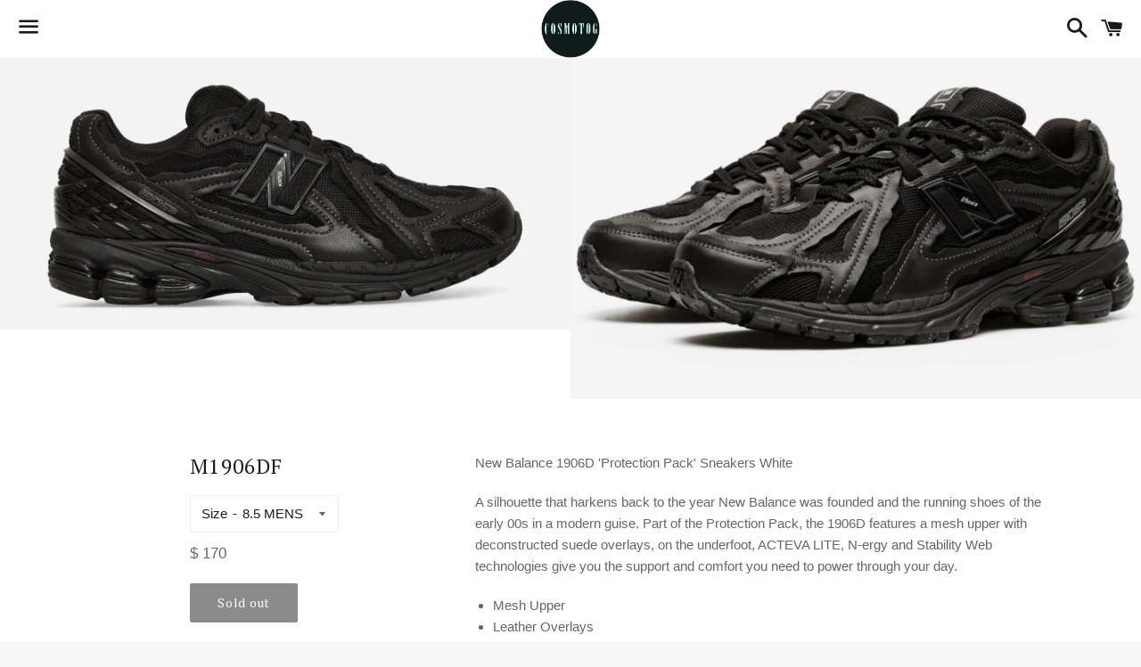

--- FILE ---
content_type: text/html; charset=utf-8
request_url: https://www.cosmotog.com/products/copy-of-m1906df
body_size: 16416
content:
<!doctype html>
<!--[if IE 9]> <html class="ie9 no-js" lang="en"> <![endif]-->
<!--[if (gt IE 9)|!(IE)]><!--> <html class="no-js" lang="en"> <!--<![endif]-->
<head>
  
  <meta name="google-site-verification" content="Vctxm6u2uF85_VmKk1s7zKQYpVRDgk5V4XM40sxg9ow" />

  <!-- Basic page needs ================================================== -->
  <meta charset="utf-8">
  <meta http-equiv="X-UA-Compatible" content="IE=edge">
  <meta name="viewport" content="width=device-width,initial-scale=1">

  <meta name="theme-color" content="#ffffff">

  
    <link rel="shortcut icon" href="//www.cosmotog.com/cdn/shop/t/9/assets/favicon.png?79" type="image/png" />
  

  <link rel="canonical" href="https://www.cosmotog.com/products/copy-of-m1906df">
  <!-- Title and description ================================================== -->
  <title>
  M1906DF &ndash; COSMOTOG
  </title>

  
    <meta name="description" content="New Balance 1906D &#39;Protection Pack&#39; Sneakers White A silhouette that harkens back to the year New Balance was founded and the running shoes of the early 00s in a modern guise. Part of the Protection Pack, the 1906D features a mesh upper with deconstructed suede overlays, on the underfoot, ACTEVA LITE, N-ergy and Stabil">
  

  <!-- Social Meta Tags ===================================== -->
  <!-- /snippets/social-meta-tags.liquid -->


  <meta property="og:type" content="product">
  <meta property="og:title" content="M1906DF">
  <meta property="og:url" content="https://www.cosmotog.com/products/copy-of-m1906df">
  
    <meta property="og:image" content="http://www.cosmotog.com/cdn/shop/files/Screenshot2023-07-27at3.17.00PM_grande.png?v=1690496458">
    <meta property="og:image:secure_url" content="https://www.cosmotog.com/cdn/shop/files/Screenshot2023-07-27at3.17.00PM_grande.png?v=1690496458">
  
    <meta property="og:image" content="http://www.cosmotog.com/cdn/shop/files/Screenshot2023-07-27at3.18.52PM_grande.png?v=1690496502">
    <meta property="og:image:secure_url" content="https://www.cosmotog.com/cdn/shop/files/Screenshot2023-07-27at3.18.52PM_grande.png?v=1690496502">
  
    <meta property="og:image" content="http://www.cosmotog.com/cdn/shop/files/Screenshot2023-07-27at3.18.58PM_grande.png?v=1690496501">
    <meta property="og:image:secure_url" content="https://www.cosmotog.com/cdn/shop/files/Screenshot2023-07-27at3.18.58PM_grande.png?v=1690496501">
  
  <meta property="og:description" content="New Balance 1906D &#39;Protection Pack&#39; Sneakers White
A silhouette that harkens back to the year New Balance was founded and the running shoes of the early 00s in a modern guise. Part of the Protection Pack, the 1906D features a mesh upper with deconstructed suede overlays, on the underfoot, ACTEVA LITE, N-ergy and Stability Web technologies give you the support and comfort you need to power through your day.

Mesh Upper
Leather Overlays
Deconstructed Design
ABZORB SBS and N-ERGY Midsole Cushioning
Rubber Outsole
Style Code: M1906DF

">
  <meta property="og:price:amount" content="170.00">
  <meta property="og:price:currency" content="USD">

<meta property="og:site_name" content="COSMOTOG">





  <meta name="twitter:card" content="summary">



  <meta name="twitter:title" content="M1906DF">
  <meta name="twitter:description" content="New Balance 1906D &#39;Protection Pack&#39; Sneakers White
A silhouette that harkens back to the year New Balance was founded and the running shoes of the early 00s in a modern guise. Part of the Protectio...">
  <meta name="twitter:image" content="https://www.cosmotog.com/cdn/shop/files/Screenshot2023-07-27at3.17.00PM_grande.png?v=1690496458">
  <meta name="twitter:image:width" content="600">
  <meta name="twitter:image:height" content="600">



  <!-- CSS ================================================== -->
  <link href="//www.cosmotog.com/cdn/shop/t/9/assets/theme.scss.css?v=20132715992015979341674755321" rel="stylesheet" type="text/css" media="all" />

  <!-- Google Fonts | from theme settings ================================================== -->
  
  
    
      
      
      <link href="//fonts.googleapis.com/css?family=PT+Serif:400" rel="stylesheet" type="text/css" media="all" />
    
  

  <!-- Header hook for plugins ================================================== -->
  <script>window.performance && window.performance.mark && window.performance.mark('shopify.content_for_header.start');</script><meta id="shopify-digital-wallet" name="shopify-digital-wallet" content="/5234365/digital_wallets/dialog">
<meta name="shopify-checkout-api-token" content="9ccf203050d7bcbff891f9aa5319d317">
<meta id="in-context-paypal-metadata" data-shop-id="5234365" data-venmo-supported="false" data-environment="production" data-locale="en_US" data-paypal-v4="true" data-currency="USD">
<link rel="alternate" type="application/json+oembed" href="https://www.cosmotog.com/products/copy-of-m1906df.oembed">
<script async="async" src="/checkouts/internal/preloads.js?locale=en-US"></script>
<link rel="preconnect" href="https://shop.app" crossorigin="anonymous">
<script async="async" src="https://shop.app/checkouts/internal/preloads.js?locale=en-US&shop_id=5234365" crossorigin="anonymous"></script>
<script id="apple-pay-shop-capabilities" type="application/json">{"shopId":5234365,"countryCode":"US","currencyCode":"USD","merchantCapabilities":["supports3DS"],"merchantId":"gid:\/\/shopify\/Shop\/5234365","merchantName":"COSMOTOG","requiredBillingContactFields":["postalAddress","email","phone"],"requiredShippingContactFields":["postalAddress","email","phone"],"shippingType":"shipping","supportedNetworks":["visa","masterCard","amex","discover","elo","jcb"],"total":{"type":"pending","label":"COSMOTOG","amount":"1.00"},"shopifyPaymentsEnabled":true,"supportsSubscriptions":true}</script>
<script id="shopify-features" type="application/json">{"accessToken":"9ccf203050d7bcbff891f9aa5319d317","betas":["rich-media-storefront-analytics"],"domain":"www.cosmotog.com","predictiveSearch":true,"shopId":5234365,"locale":"en"}</script>
<script>var Shopify = Shopify || {};
Shopify.shop = "cosmotog.myshopify.com";
Shopify.locale = "en";
Shopify.currency = {"active":"USD","rate":"1.0"};
Shopify.country = "US";
Shopify.theme = {"name":"Boundless","id":89159043,"schema_name":null,"schema_version":null,"theme_store_id":766,"role":"main"};
Shopify.theme.handle = "null";
Shopify.theme.style = {"id":null,"handle":null};
Shopify.cdnHost = "www.cosmotog.com/cdn";
Shopify.routes = Shopify.routes || {};
Shopify.routes.root = "/";</script>
<script type="module">!function(o){(o.Shopify=o.Shopify||{}).modules=!0}(window);</script>
<script>!function(o){function n(){var o=[];function n(){o.push(Array.prototype.slice.apply(arguments))}return n.q=o,n}var t=o.Shopify=o.Shopify||{};t.loadFeatures=n(),t.autoloadFeatures=n()}(window);</script>
<script>
  window.ShopifyPay = window.ShopifyPay || {};
  window.ShopifyPay.apiHost = "shop.app\/pay";
  window.ShopifyPay.redirectState = null;
</script>
<script id="shop-js-analytics" type="application/json">{"pageType":"product"}</script>
<script defer="defer" async type="module" src="//www.cosmotog.com/cdn/shopifycloud/shop-js/modules/v2/client.init-shop-cart-sync_IZsNAliE.en.esm.js"></script>
<script defer="defer" async type="module" src="//www.cosmotog.com/cdn/shopifycloud/shop-js/modules/v2/chunk.common_0OUaOowp.esm.js"></script>
<script type="module">
  await import("//www.cosmotog.com/cdn/shopifycloud/shop-js/modules/v2/client.init-shop-cart-sync_IZsNAliE.en.esm.js");
await import("//www.cosmotog.com/cdn/shopifycloud/shop-js/modules/v2/chunk.common_0OUaOowp.esm.js");

  window.Shopify.SignInWithShop?.initShopCartSync?.({"fedCMEnabled":true,"windoidEnabled":true});

</script>
<script>
  window.Shopify = window.Shopify || {};
  if (!window.Shopify.featureAssets) window.Shopify.featureAssets = {};
  window.Shopify.featureAssets['shop-js'] = {"shop-cart-sync":["modules/v2/client.shop-cart-sync_DLOhI_0X.en.esm.js","modules/v2/chunk.common_0OUaOowp.esm.js"],"init-fed-cm":["modules/v2/client.init-fed-cm_C6YtU0w6.en.esm.js","modules/v2/chunk.common_0OUaOowp.esm.js"],"shop-button":["modules/v2/client.shop-button_BCMx7GTG.en.esm.js","modules/v2/chunk.common_0OUaOowp.esm.js"],"shop-cash-offers":["modules/v2/client.shop-cash-offers_BT26qb5j.en.esm.js","modules/v2/chunk.common_0OUaOowp.esm.js","modules/v2/chunk.modal_CGo_dVj3.esm.js"],"init-windoid":["modules/v2/client.init-windoid_B9PkRMql.en.esm.js","modules/v2/chunk.common_0OUaOowp.esm.js"],"init-shop-email-lookup-coordinator":["modules/v2/client.init-shop-email-lookup-coordinator_DZkqjsbU.en.esm.js","modules/v2/chunk.common_0OUaOowp.esm.js"],"shop-toast-manager":["modules/v2/client.shop-toast-manager_Di2EnuM7.en.esm.js","modules/v2/chunk.common_0OUaOowp.esm.js"],"shop-login-button":["modules/v2/client.shop-login-button_BtqW_SIO.en.esm.js","modules/v2/chunk.common_0OUaOowp.esm.js","modules/v2/chunk.modal_CGo_dVj3.esm.js"],"avatar":["modules/v2/client.avatar_BTnouDA3.en.esm.js"],"pay-button":["modules/v2/client.pay-button_CWa-C9R1.en.esm.js","modules/v2/chunk.common_0OUaOowp.esm.js"],"init-shop-cart-sync":["modules/v2/client.init-shop-cart-sync_IZsNAliE.en.esm.js","modules/v2/chunk.common_0OUaOowp.esm.js"],"init-customer-accounts":["modules/v2/client.init-customer-accounts_DenGwJTU.en.esm.js","modules/v2/client.shop-login-button_BtqW_SIO.en.esm.js","modules/v2/chunk.common_0OUaOowp.esm.js","modules/v2/chunk.modal_CGo_dVj3.esm.js"],"init-shop-for-new-customer-accounts":["modules/v2/client.init-shop-for-new-customer-accounts_JdHXxpS9.en.esm.js","modules/v2/client.shop-login-button_BtqW_SIO.en.esm.js","modules/v2/chunk.common_0OUaOowp.esm.js","modules/v2/chunk.modal_CGo_dVj3.esm.js"],"init-customer-accounts-sign-up":["modules/v2/client.init-customer-accounts-sign-up_D6__K_p8.en.esm.js","modules/v2/client.shop-login-button_BtqW_SIO.en.esm.js","modules/v2/chunk.common_0OUaOowp.esm.js","modules/v2/chunk.modal_CGo_dVj3.esm.js"],"checkout-modal":["modules/v2/client.checkout-modal_C_ZQDY6s.en.esm.js","modules/v2/chunk.common_0OUaOowp.esm.js","modules/v2/chunk.modal_CGo_dVj3.esm.js"],"shop-follow-button":["modules/v2/client.shop-follow-button_XetIsj8l.en.esm.js","modules/v2/chunk.common_0OUaOowp.esm.js","modules/v2/chunk.modal_CGo_dVj3.esm.js"],"lead-capture":["modules/v2/client.lead-capture_DvA72MRN.en.esm.js","modules/v2/chunk.common_0OUaOowp.esm.js","modules/v2/chunk.modal_CGo_dVj3.esm.js"],"shop-login":["modules/v2/client.shop-login_ClXNxyh6.en.esm.js","modules/v2/chunk.common_0OUaOowp.esm.js","modules/v2/chunk.modal_CGo_dVj3.esm.js"],"payment-terms":["modules/v2/client.payment-terms_CNlwjfZz.en.esm.js","modules/v2/chunk.common_0OUaOowp.esm.js","modules/v2/chunk.modal_CGo_dVj3.esm.js"]};
</script>
<script>(function() {
  var isLoaded = false;
  function asyncLoad() {
    if (isLoaded) return;
    isLoaded = true;
    var urls = ["https:\/\/cdn.shopify.com\/s\/files\/1\/0523\/4365\/t\/9\/assets\/fhs.lbl.20170314060215.js?18348147872209514736?t=1511576796\u0026shop=cosmotog.myshopify.com"];
    for (var i = 0; i < urls.length; i++) {
      var s = document.createElement('script');
      s.type = 'text/javascript';
      s.async = true;
      s.src = urls[i];
      var x = document.getElementsByTagName('script')[0];
      x.parentNode.insertBefore(s, x);
    }
  };
  if(window.attachEvent) {
    window.attachEvent('onload', asyncLoad);
  } else {
    window.addEventListener('load', asyncLoad, false);
  }
})();</script>
<script id="__st">var __st={"a":5234365,"offset":-28800,"reqid":"7d936728-6d34-4733-9047-00167e5a6d66-1768454674","pageurl":"www.cosmotog.com\/products\/copy-of-m1906df","u":"486b3e39f70e","p":"product","rtyp":"product","rid":7602417631417};</script>
<script>window.ShopifyPaypalV4VisibilityTracking = true;</script>
<script id="captcha-bootstrap">!function(){'use strict';const t='contact',e='account',n='new_comment',o=[[t,t],['blogs',n],['comments',n],[t,'customer']],c=[[e,'customer_login'],[e,'guest_login'],[e,'recover_customer_password'],[e,'create_customer']],r=t=>t.map((([t,e])=>`form[action*='/${t}']:not([data-nocaptcha='true']) input[name='form_type'][value='${e}']`)).join(','),a=t=>()=>t?[...document.querySelectorAll(t)].map((t=>t.form)):[];function s(){const t=[...o],e=r(t);return a(e)}const i='password',u='form_key',d=['recaptcha-v3-token','g-recaptcha-response','h-captcha-response',i],f=()=>{try{return window.sessionStorage}catch{return}},m='__shopify_v',_=t=>t.elements[u];function p(t,e,n=!1){try{const o=window.sessionStorage,c=JSON.parse(o.getItem(e)),{data:r}=function(t){const{data:e,action:n}=t;return t[m]||n?{data:e,action:n}:{data:t,action:n}}(c);for(const[e,n]of Object.entries(r))t.elements[e]&&(t.elements[e].value=n);n&&o.removeItem(e)}catch(o){console.error('form repopulation failed',{error:o})}}const l='form_type',E='cptcha';function T(t){t.dataset[E]=!0}const w=window,h=w.document,L='Shopify',v='ce_forms',y='captcha';let A=!1;((t,e)=>{const n=(g='f06e6c50-85a8-45c8-87d0-21a2b65856fe',I='https://cdn.shopify.com/shopifycloud/storefront-forms-hcaptcha/ce_storefront_forms_captcha_hcaptcha.v1.5.2.iife.js',D={infoText:'Protected by hCaptcha',privacyText:'Privacy',termsText:'Terms'},(t,e,n)=>{const o=w[L][v],c=o.bindForm;if(c)return c(t,g,e,D).then(n);var r;o.q.push([[t,g,e,D],n]),r=I,A||(h.body.append(Object.assign(h.createElement('script'),{id:'captcha-provider',async:!0,src:r})),A=!0)});var g,I,D;w[L]=w[L]||{},w[L][v]=w[L][v]||{},w[L][v].q=[],w[L][y]=w[L][y]||{},w[L][y].protect=function(t,e){n(t,void 0,e),T(t)},Object.freeze(w[L][y]),function(t,e,n,w,h,L){const[v,y,A,g]=function(t,e,n){const i=e?o:[],u=t?c:[],d=[...i,...u],f=r(d),m=r(i),_=r(d.filter((([t,e])=>n.includes(e))));return[a(f),a(m),a(_),s()]}(w,h,L),I=t=>{const e=t.target;return e instanceof HTMLFormElement?e:e&&e.form},D=t=>v().includes(t);t.addEventListener('submit',(t=>{const e=I(t);if(!e)return;const n=D(e)&&!e.dataset.hcaptchaBound&&!e.dataset.recaptchaBound,o=_(e),c=g().includes(e)&&(!o||!o.value);(n||c)&&t.preventDefault(),c&&!n&&(function(t){try{if(!f())return;!function(t){const e=f();if(!e)return;const n=_(t);if(!n)return;const o=n.value;o&&e.removeItem(o)}(t);const e=Array.from(Array(32),(()=>Math.random().toString(36)[2])).join('');!function(t,e){_(t)||t.append(Object.assign(document.createElement('input'),{type:'hidden',name:u})),t.elements[u].value=e}(t,e),function(t,e){const n=f();if(!n)return;const o=[...t.querySelectorAll(`input[type='${i}']`)].map((({name:t})=>t)),c=[...d,...o],r={};for(const[a,s]of new FormData(t).entries())c.includes(a)||(r[a]=s);n.setItem(e,JSON.stringify({[m]:1,action:t.action,data:r}))}(t,e)}catch(e){console.error('failed to persist form',e)}}(e),e.submit())}));const S=(t,e)=>{t&&!t.dataset[E]&&(n(t,e.some((e=>e===t))),T(t))};for(const o of['focusin','change'])t.addEventListener(o,(t=>{const e=I(t);D(e)&&S(e,y())}));const B=e.get('form_key'),M=e.get(l),P=B&&M;t.addEventListener('DOMContentLoaded',(()=>{const t=y();if(P)for(const e of t)e.elements[l].value===M&&p(e,B);[...new Set([...A(),...v().filter((t=>'true'===t.dataset.shopifyCaptcha))])].forEach((e=>S(e,t)))}))}(h,new URLSearchParams(w.location.search),n,t,e,['guest_login'])})(!0,!0)}();</script>
<script integrity="sha256-4kQ18oKyAcykRKYeNunJcIwy7WH5gtpwJnB7kiuLZ1E=" data-source-attribution="shopify.loadfeatures" defer="defer" src="//www.cosmotog.com/cdn/shopifycloud/storefront/assets/storefront/load_feature-a0a9edcb.js" crossorigin="anonymous"></script>
<script crossorigin="anonymous" defer="defer" src="//www.cosmotog.com/cdn/shopifycloud/storefront/assets/shopify_pay/storefront-65b4c6d7.js?v=20250812"></script>
<script data-source-attribution="shopify.dynamic_checkout.dynamic.init">var Shopify=Shopify||{};Shopify.PaymentButton=Shopify.PaymentButton||{isStorefrontPortableWallets:!0,init:function(){window.Shopify.PaymentButton.init=function(){};var t=document.createElement("script");t.src="https://www.cosmotog.com/cdn/shopifycloud/portable-wallets/latest/portable-wallets.en.js",t.type="module",document.head.appendChild(t)}};
</script>
<script data-source-attribution="shopify.dynamic_checkout.buyer_consent">
  function portableWalletsHideBuyerConsent(e){var t=document.getElementById("shopify-buyer-consent"),n=document.getElementById("shopify-subscription-policy-button");t&&n&&(t.classList.add("hidden"),t.setAttribute("aria-hidden","true"),n.removeEventListener("click",e))}function portableWalletsShowBuyerConsent(e){var t=document.getElementById("shopify-buyer-consent"),n=document.getElementById("shopify-subscription-policy-button");t&&n&&(t.classList.remove("hidden"),t.removeAttribute("aria-hidden"),n.addEventListener("click",e))}window.Shopify?.PaymentButton&&(window.Shopify.PaymentButton.hideBuyerConsent=portableWalletsHideBuyerConsent,window.Shopify.PaymentButton.showBuyerConsent=portableWalletsShowBuyerConsent);
</script>
<script data-source-attribution="shopify.dynamic_checkout.cart.bootstrap">document.addEventListener("DOMContentLoaded",(function(){function t(){return document.querySelector("shopify-accelerated-checkout-cart, shopify-accelerated-checkout")}if(t())Shopify.PaymentButton.init();else{new MutationObserver((function(e,n){t()&&(Shopify.PaymentButton.init(),n.disconnect())})).observe(document.body,{childList:!0,subtree:!0})}}));
</script>
<link id="shopify-accelerated-checkout-styles" rel="stylesheet" media="screen" href="https://www.cosmotog.com/cdn/shopifycloud/portable-wallets/latest/accelerated-checkout-backwards-compat.css" crossorigin="anonymous">
<style id="shopify-accelerated-checkout-cart">
        #shopify-buyer-consent {
  margin-top: 1em;
  display: inline-block;
  width: 100%;
}

#shopify-buyer-consent.hidden {
  display: none;
}

#shopify-subscription-policy-button {
  background: none;
  border: none;
  padding: 0;
  text-decoration: underline;
  font-size: inherit;
  cursor: pointer;
}

#shopify-subscription-policy-button::before {
  box-shadow: none;
}

      </style>

<script>window.performance && window.performance.mark && window.performance.mark('shopify.content_for_header.end');</script>

  <!-- Fixes for Older Versions of IE ==================================================-->
  <script src="//ajax.googleapis.com/ajax/libs/jquery/1.11.0/jquery.min.js" type="text/javascript"></script>
  <script src="//www.cosmotog.com/cdn/shop/t/9/assets/modernizr.min.js?v=21391054748206432451454958605" type="text/javascript"></script>

  
  

<script type="text/javascript">
<!-- Copy Right by Frehhshopify -->
if ( 'undefined' == (typeof FHSPROD) ) {
    var FHSPROD = {};
}
if ('undefined' == (typeof FHSPROD.labelme)) {
    FHSPROD.labelme = {};
}
! function() {


  
  FHSPROD.labelme.pg = 'product';
  

  if('undefined' == (typeof FHSPROD.labelme.product_list))
  	FHSPROD.labelme.product_list = [];
  
  
  
  FHSPROD.labelme.product_main = {
    "id": 7602417631417,
    "collection_ids" : "191541635;31420395;172848451;",
    "handle": "copy-of-m1906df",
    
  
  "price": 17000,
  
  
  
  "compare_at_price_max": 0,
  
  
  "compare_at_price_min": 0,
  
  
  "published_at": "2023-07-27 15:20:43 -0700",
  
  
  
    "images": [
    
    	{
    		"product_id": 7602417631417,
    		"id" : 34766425981113,
    		"src": "files/Screenshot2023-07-27at3.17.00PM.png",
    		"attached_to_variant": "",
    		"position": 1
  		}
		,
    
    	{
    		"product_id": 7602417631417,
    		"id" : 34766426341561,
    		"src": "files/Screenshot2023-07-27at3.18.52PM.png",
    		"attached_to_variant": "",
    		"position": 2
  		}
		,
    
    	{
    		"product_id": 7602417631417,
    		"id" : 34766426276025,
    		"src": "files/Screenshot2023-07-27at3.18.58PM.png",
    		"attached_to_variant": "",
    		"position": 3
  		}
		,
    
    	{
    		"product_id": 7602417631417,
    		"id" : 34766426177721,
    		"src": "files/Screenshot2023-07-27at3.19.07PM.png",
    		"attached_to_variant": "",
    		"position": 4
  		}
		,
    
    	{
    		"product_id": 7602417631417,
    		"id" : 34766426243257,
    		"src": "files/Screenshot2023-07-27at3.19.13PM.png",
    		"attached_to_variant": "",
    		"position": 5
  		}
		,
    
    	{
    		"product_id": 7602417631417,
    		"id" : 34766426308793,
    		"src": "files/Screenshot2023-07-27at3.19.18PM.png",
    		"attached_to_variant": "",
    		"position": 6
  		}
		,
    
    	{
    		"product_id": 7602417631417,
    		"id" : 34766426144953,
    		"src": "files/Screenshot2023-07-27at3.19.28PM.png",
    		"attached_to_variant": "",
    		"position": 7
  		}
		,
    
    	{
    		"product_id": 7602417631417,
    		"id" : 34766426210489,
    		"src": "files/Screenshot2023-07-27at3.19.34PM.png",
    		"attached_to_variant": "",
    		"position": 8
  		}
		
    
    ],
    "variants": [ 
      
      {    	
        "id": 43333815959737,
       
              "price": 17000,
		
        
		
        	
            "quantity": 0,
		
        "url": "/products/copy-of-m1906df?variant=43333815959737",
        "weight":  "0"
      }
      ,
      
      {    	
        "id": 43333815992505,
       
              "price": 17000,
		
        
		
        	
            "quantity": 0,
		
        "url": "/products/copy-of-m1906df?variant=43333815992505",
        "weight":  "0"
      }
      ,
      
      {    	
        "id": 43333816025273,
       
              "price": 17000,
		
        
		
        	
            "quantity": 0,
		
        "url": "/products/copy-of-m1906df?variant=43333816025273",
        "weight":  "0"
      }
      ,
      
      {    	
        "id": 43333816058041,
       
              "price": 17000,
		
        
		
        	
            "quantity": 0,
		
        "url": "/products/copy-of-m1906df?variant=43333816058041",
        "weight":  "0"
      }
      ,
      
      {    	
        "id": 43333816090809,
       
              "price": 17000,
		
        
		
        	
            "quantity": 0,
		
        "url": "/products/copy-of-m1906df?variant=43333816090809",
        "weight":  "0"
      }
      ,
      
      {    	
        "id": 43333816123577,
       
              "price": 17000,
		
        
		
        	
            "quantity": 0,
		
        "url": "/products/copy-of-m1906df?variant=43333816123577",
        "weight":  "0"
      }
      
      
    ],
    "total_quantity": 0
    };
  
  }();
</script><link href="https://monorail-edge.shopifysvc.com" rel="dns-prefetch">
<script>(function(){if ("sendBeacon" in navigator && "performance" in window) {try {var session_token_from_headers = performance.getEntriesByType('navigation')[0].serverTiming.find(x => x.name == '_s').description;} catch {var session_token_from_headers = undefined;}var session_cookie_matches = document.cookie.match(/_shopify_s=([^;]*)/);var session_token_from_cookie = session_cookie_matches && session_cookie_matches.length === 2 ? session_cookie_matches[1] : "";var session_token = session_token_from_headers || session_token_from_cookie || "";function handle_abandonment_event(e) {var entries = performance.getEntries().filter(function(entry) {return /monorail-edge.shopifysvc.com/.test(entry.name);});if (!window.abandonment_tracked && entries.length === 0) {window.abandonment_tracked = true;var currentMs = Date.now();var navigation_start = performance.timing.navigationStart;var payload = {shop_id: 5234365,url: window.location.href,navigation_start,duration: currentMs - navigation_start,session_token,page_type: "product"};window.navigator.sendBeacon("https://monorail-edge.shopifysvc.com/v1/produce", JSON.stringify({schema_id: "online_store_buyer_site_abandonment/1.1",payload: payload,metadata: {event_created_at_ms: currentMs,event_sent_at_ms: currentMs}}));}}window.addEventListener('pagehide', handle_abandonment_event);}}());</script>
<script id="web-pixels-manager-setup">(function e(e,d,r,n,o){if(void 0===o&&(o={}),!Boolean(null===(a=null===(i=window.Shopify)||void 0===i?void 0:i.analytics)||void 0===a?void 0:a.replayQueue)){var i,a;window.Shopify=window.Shopify||{};var t=window.Shopify;t.analytics=t.analytics||{};var s=t.analytics;s.replayQueue=[],s.publish=function(e,d,r){return s.replayQueue.push([e,d,r]),!0};try{self.performance.mark("wpm:start")}catch(e){}var l=function(){var e={modern:/Edge?\/(1{2}[4-9]|1[2-9]\d|[2-9]\d{2}|\d{4,})\.\d+(\.\d+|)|Firefox\/(1{2}[4-9]|1[2-9]\d|[2-9]\d{2}|\d{4,})\.\d+(\.\d+|)|Chrom(ium|e)\/(9{2}|\d{3,})\.\d+(\.\d+|)|(Maci|X1{2}).+ Version\/(15\.\d+|(1[6-9]|[2-9]\d|\d{3,})\.\d+)([,.]\d+|)( \(\w+\)|)( Mobile\/\w+|) Safari\/|Chrome.+OPR\/(9{2}|\d{3,})\.\d+\.\d+|(CPU[ +]OS|iPhone[ +]OS|CPU[ +]iPhone|CPU IPhone OS|CPU iPad OS)[ +]+(15[._]\d+|(1[6-9]|[2-9]\d|\d{3,})[._]\d+)([._]\d+|)|Android:?[ /-](13[3-9]|1[4-9]\d|[2-9]\d{2}|\d{4,})(\.\d+|)(\.\d+|)|Android.+Firefox\/(13[5-9]|1[4-9]\d|[2-9]\d{2}|\d{4,})\.\d+(\.\d+|)|Android.+Chrom(ium|e)\/(13[3-9]|1[4-9]\d|[2-9]\d{2}|\d{4,})\.\d+(\.\d+|)|SamsungBrowser\/([2-9]\d|\d{3,})\.\d+/,legacy:/Edge?\/(1[6-9]|[2-9]\d|\d{3,})\.\d+(\.\d+|)|Firefox\/(5[4-9]|[6-9]\d|\d{3,})\.\d+(\.\d+|)|Chrom(ium|e)\/(5[1-9]|[6-9]\d|\d{3,})\.\d+(\.\d+|)([\d.]+$|.*Safari\/(?![\d.]+ Edge\/[\d.]+$))|(Maci|X1{2}).+ Version\/(10\.\d+|(1[1-9]|[2-9]\d|\d{3,})\.\d+)([,.]\d+|)( \(\w+\)|)( Mobile\/\w+|) Safari\/|Chrome.+OPR\/(3[89]|[4-9]\d|\d{3,})\.\d+\.\d+|(CPU[ +]OS|iPhone[ +]OS|CPU[ +]iPhone|CPU IPhone OS|CPU iPad OS)[ +]+(10[._]\d+|(1[1-9]|[2-9]\d|\d{3,})[._]\d+)([._]\d+|)|Android:?[ /-](13[3-9]|1[4-9]\d|[2-9]\d{2}|\d{4,})(\.\d+|)(\.\d+|)|Mobile Safari.+OPR\/([89]\d|\d{3,})\.\d+\.\d+|Android.+Firefox\/(13[5-9]|1[4-9]\d|[2-9]\d{2}|\d{4,})\.\d+(\.\d+|)|Android.+Chrom(ium|e)\/(13[3-9]|1[4-9]\d|[2-9]\d{2}|\d{4,})\.\d+(\.\d+|)|Android.+(UC? ?Browser|UCWEB|U3)[ /]?(15\.([5-9]|\d{2,})|(1[6-9]|[2-9]\d|\d{3,})\.\d+)\.\d+|SamsungBrowser\/(5\.\d+|([6-9]|\d{2,})\.\d+)|Android.+MQ{2}Browser\/(14(\.(9|\d{2,})|)|(1[5-9]|[2-9]\d|\d{3,})(\.\d+|))(\.\d+|)|K[Aa][Ii]OS\/(3\.\d+|([4-9]|\d{2,})\.\d+)(\.\d+|)/},d=e.modern,r=e.legacy,n=navigator.userAgent;return n.match(d)?"modern":n.match(r)?"legacy":"unknown"}(),u="modern"===l?"modern":"legacy",c=(null!=n?n:{modern:"",legacy:""})[u],f=function(e){return[e.baseUrl,"/wpm","/b",e.hashVersion,"modern"===e.buildTarget?"m":"l",".js"].join("")}({baseUrl:d,hashVersion:r,buildTarget:u}),m=function(e){var d=e.version,r=e.bundleTarget,n=e.surface,o=e.pageUrl,i=e.monorailEndpoint;return{emit:function(e){var a=e.status,t=e.errorMsg,s=(new Date).getTime(),l=JSON.stringify({metadata:{event_sent_at_ms:s},events:[{schema_id:"web_pixels_manager_load/3.1",payload:{version:d,bundle_target:r,page_url:o,status:a,surface:n,error_msg:t},metadata:{event_created_at_ms:s}}]});if(!i)return console&&console.warn&&console.warn("[Web Pixels Manager] No Monorail endpoint provided, skipping logging."),!1;try{return self.navigator.sendBeacon.bind(self.navigator)(i,l)}catch(e){}var u=new XMLHttpRequest;try{return u.open("POST",i,!0),u.setRequestHeader("Content-Type","text/plain"),u.send(l),!0}catch(e){return console&&console.warn&&console.warn("[Web Pixels Manager] Got an unhandled error while logging to Monorail."),!1}}}}({version:r,bundleTarget:l,surface:e.surface,pageUrl:self.location.href,monorailEndpoint:e.monorailEndpoint});try{o.browserTarget=l,function(e){var d=e.src,r=e.async,n=void 0===r||r,o=e.onload,i=e.onerror,a=e.sri,t=e.scriptDataAttributes,s=void 0===t?{}:t,l=document.createElement("script"),u=document.querySelector("head"),c=document.querySelector("body");if(l.async=n,l.src=d,a&&(l.integrity=a,l.crossOrigin="anonymous"),s)for(var f in s)if(Object.prototype.hasOwnProperty.call(s,f))try{l.dataset[f]=s[f]}catch(e){}if(o&&l.addEventListener("load",o),i&&l.addEventListener("error",i),u)u.appendChild(l);else{if(!c)throw new Error("Did not find a head or body element to append the script");c.appendChild(l)}}({src:f,async:!0,onload:function(){if(!function(){var e,d;return Boolean(null===(d=null===(e=window.Shopify)||void 0===e?void 0:e.analytics)||void 0===d?void 0:d.initialized)}()){var d=window.webPixelsManager.init(e)||void 0;if(d){var r=window.Shopify.analytics;r.replayQueue.forEach((function(e){var r=e[0],n=e[1],o=e[2];d.publishCustomEvent(r,n,o)})),r.replayQueue=[],r.publish=d.publishCustomEvent,r.visitor=d.visitor,r.initialized=!0}}},onerror:function(){return m.emit({status:"failed",errorMsg:"".concat(f," has failed to load")})},sri:function(e){var d=/^sha384-[A-Za-z0-9+/=]+$/;return"string"==typeof e&&d.test(e)}(c)?c:"",scriptDataAttributes:o}),m.emit({status:"loading"})}catch(e){m.emit({status:"failed",errorMsg:(null==e?void 0:e.message)||"Unknown error"})}}})({shopId: 5234365,storefrontBaseUrl: "https://www.cosmotog.com",extensionsBaseUrl: "https://extensions.shopifycdn.com/cdn/shopifycloud/web-pixels-manager",monorailEndpoint: "https://monorail-edge.shopifysvc.com/unstable/produce_batch",surface: "storefront-renderer",enabledBetaFlags: ["2dca8a86"],webPixelsConfigList: [{"id":"94470329","eventPayloadVersion":"v1","runtimeContext":"LAX","scriptVersion":"1","type":"CUSTOM","privacyPurposes":["ANALYTICS"],"name":"Google Analytics tag (migrated)"},{"id":"shopify-app-pixel","configuration":"{}","eventPayloadVersion":"v1","runtimeContext":"STRICT","scriptVersion":"0450","apiClientId":"shopify-pixel","type":"APP","privacyPurposes":["ANALYTICS","MARKETING"]},{"id":"shopify-custom-pixel","eventPayloadVersion":"v1","runtimeContext":"LAX","scriptVersion":"0450","apiClientId":"shopify-pixel","type":"CUSTOM","privacyPurposes":["ANALYTICS","MARKETING"]}],isMerchantRequest: false,initData: {"shop":{"name":"COSMOTOG","paymentSettings":{"currencyCode":"USD"},"myshopifyDomain":"cosmotog.myshopify.com","countryCode":"US","storefrontUrl":"https:\/\/www.cosmotog.com"},"customer":null,"cart":null,"checkout":null,"productVariants":[{"price":{"amount":170.0,"currencyCode":"USD"},"product":{"title":"M1906DF","vendor":"NEW BALANCE","id":"7602417631417","untranslatedTitle":"M1906DF","url":"\/products\/copy-of-m1906df","type":"shoes"},"id":"43333815959737","image":{"src":"\/\/www.cosmotog.com\/cdn\/shop\/files\/Screenshot2023-07-27at3.17.00PM.png?v=1690496458"},"sku":null,"title":"8.5 MENS","untranslatedTitle":"8.5 MENS"},{"price":{"amount":170.0,"currencyCode":"USD"},"product":{"title":"M1906DF","vendor":"NEW BALANCE","id":"7602417631417","untranslatedTitle":"M1906DF","url":"\/products\/copy-of-m1906df","type":"shoes"},"id":"43333815992505","image":{"src":"\/\/www.cosmotog.com\/cdn\/shop\/files\/Screenshot2023-07-27at3.17.00PM.png?v=1690496458"},"sku":null,"title":"9 MENS","untranslatedTitle":"9 MENS"},{"price":{"amount":170.0,"currencyCode":"USD"},"product":{"title":"M1906DF","vendor":"NEW BALANCE","id":"7602417631417","untranslatedTitle":"M1906DF","url":"\/products\/copy-of-m1906df","type":"shoes"},"id":"43333816025273","image":{"src":"\/\/www.cosmotog.com\/cdn\/shop\/files\/Screenshot2023-07-27at3.17.00PM.png?v=1690496458"},"sku":null,"title":"9.5 MENS","untranslatedTitle":"9.5 MENS"},{"price":{"amount":170.0,"currencyCode":"USD"},"product":{"title":"M1906DF","vendor":"NEW BALANCE","id":"7602417631417","untranslatedTitle":"M1906DF","url":"\/products\/copy-of-m1906df","type":"shoes"},"id":"43333816058041","image":{"src":"\/\/www.cosmotog.com\/cdn\/shop\/files\/Screenshot2023-07-27at3.17.00PM.png?v=1690496458"},"sku":null,"title":"10 MENS","untranslatedTitle":"10 MENS"},{"price":{"amount":170.0,"currencyCode":"USD"},"product":{"title":"M1906DF","vendor":"NEW BALANCE","id":"7602417631417","untranslatedTitle":"M1906DF","url":"\/products\/copy-of-m1906df","type":"shoes"},"id":"43333816090809","image":{"src":"\/\/www.cosmotog.com\/cdn\/shop\/files\/Screenshot2023-07-27at3.17.00PM.png?v=1690496458"},"sku":null,"title":"10.5 MENS","untranslatedTitle":"10.5 MENS"},{"price":{"amount":170.0,"currencyCode":"USD"},"product":{"title":"M1906DF","vendor":"NEW BALANCE","id":"7602417631417","untranslatedTitle":"M1906DF","url":"\/products\/copy-of-m1906df","type":"shoes"},"id":"43333816123577","image":{"src":"\/\/www.cosmotog.com\/cdn\/shop\/files\/Screenshot2023-07-27at3.17.00PM.png?v=1690496458"},"sku":null,"title":"11 MENS","untranslatedTitle":"11 MENS"}],"purchasingCompany":null},},"https://www.cosmotog.com/cdn","7cecd0b6w90c54c6cpe92089d5m57a67346",{"modern":"","legacy":""},{"shopId":"5234365","storefrontBaseUrl":"https:\/\/www.cosmotog.com","extensionBaseUrl":"https:\/\/extensions.shopifycdn.com\/cdn\/shopifycloud\/web-pixels-manager","surface":"storefront-renderer","enabledBetaFlags":"[\"2dca8a86\"]","isMerchantRequest":"false","hashVersion":"7cecd0b6w90c54c6cpe92089d5m57a67346","publish":"custom","events":"[[\"page_viewed\",{}],[\"product_viewed\",{\"productVariant\":{\"price\":{\"amount\":170.0,\"currencyCode\":\"USD\"},\"product\":{\"title\":\"M1906DF\",\"vendor\":\"NEW BALANCE\",\"id\":\"7602417631417\",\"untranslatedTitle\":\"M1906DF\",\"url\":\"\/products\/copy-of-m1906df\",\"type\":\"shoes\"},\"id\":\"43333815959737\",\"image\":{\"src\":\"\/\/www.cosmotog.com\/cdn\/shop\/files\/Screenshot2023-07-27at3.17.00PM.png?v=1690496458\"},\"sku\":null,\"title\":\"8.5 MENS\",\"untranslatedTitle\":\"8.5 MENS\"}}]]"});</script><script>
  window.ShopifyAnalytics = window.ShopifyAnalytics || {};
  window.ShopifyAnalytics.meta = window.ShopifyAnalytics.meta || {};
  window.ShopifyAnalytics.meta.currency = 'USD';
  var meta = {"product":{"id":7602417631417,"gid":"gid:\/\/shopify\/Product\/7602417631417","vendor":"NEW BALANCE","type":"shoes","handle":"copy-of-m1906df","variants":[{"id":43333815959737,"price":17000,"name":"M1906DF - 8.5 MENS","public_title":"8.5 MENS","sku":null},{"id":43333815992505,"price":17000,"name":"M1906DF - 9 MENS","public_title":"9 MENS","sku":null},{"id":43333816025273,"price":17000,"name":"M1906DF - 9.5 MENS","public_title":"9.5 MENS","sku":null},{"id":43333816058041,"price":17000,"name":"M1906DF - 10 MENS","public_title":"10 MENS","sku":null},{"id":43333816090809,"price":17000,"name":"M1906DF - 10.5 MENS","public_title":"10.5 MENS","sku":null},{"id":43333816123577,"price":17000,"name":"M1906DF - 11 MENS","public_title":"11 MENS","sku":null}],"remote":false},"page":{"pageType":"product","resourceType":"product","resourceId":7602417631417,"requestId":"7d936728-6d34-4733-9047-00167e5a6d66-1768454674"}};
  for (var attr in meta) {
    window.ShopifyAnalytics.meta[attr] = meta[attr];
  }
</script>
<script class="analytics">
  (function () {
    var customDocumentWrite = function(content) {
      var jquery = null;

      if (window.jQuery) {
        jquery = window.jQuery;
      } else if (window.Checkout && window.Checkout.$) {
        jquery = window.Checkout.$;
      }

      if (jquery) {
        jquery('body').append(content);
      }
    };

    var hasLoggedConversion = function(token) {
      if (token) {
        return document.cookie.indexOf('loggedConversion=' + token) !== -1;
      }
      return false;
    }

    var setCookieIfConversion = function(token) {
      if (token) {
        var twoMonthsFromNow = new Date(Date.now());
        twoMonthsFromNow.setMonth(twoMonthsFromNow.getMonth() + 2);

        document.cookie = 'loggedConversion=' + token + '; expires=' + twoMonthsFromNow;
      }
    }

    var trekkie = window.ShopifyAnalytics.lib = window.trekkie = window.trekkie || [];
    if (trekkie.integrations) {
      return;
    }
    trekkie.methods = [
      'identify',
      'page',
      'ready',
      'track',
      'trackForm',
      'trackLink'
    ];
    trekkie.factory = function(method) {
      return function() {
        var args = Array.prototype.slice.call(arguments);
        args.unshift(method);
        trekkie.push(args);
        return trekkie;
      };
    };
    for (var i = 0; i < trekkie.methods.length; i++) {
      var key = trekkie.methods[i];
      trekkie[key] = trekkie.factory(key);
    }
    trekkie.load = function(config) {
      trekkie.config = config || {};
      trekkie.config.initialDocumentCookie = document.cookie;
      var first = document.getElementsByTagName('script')[0];
      var script = document.createElement('script');
      script.type = 'text/javascript';
      script.onerror = function(e) {
        var scriptFallback = document.createElement('script');
        scriptFallback.type = 'text/javascript';
        scriptFallback.onerror = function(error) {
                var Monorail = {
      produce: function produce(monorailDomain, schemaId, payload) {
        var currentMs = new Date().getTime();
        var event = {
          schema_id: schemaId,
          payload: payload,
          metadata: {
            event_created_at_ms: currentMs,
            event_sent_at_ms: currentMs
          }
        };
        return Monorail.sendRequest("https://" + monorailDomain + "/v1/produce", JSON.stringify(event));
      },
      sendRequest: function sendRequest(endpointUrl, payload) {
        // Try the sendBeacon API
        if (window && window.navigator && typeof window.navigator.sendBeacon === 'function' && typeof window.Blob === 'function' && !Monorail.isIos12()) {
          var blobData = new window.Blob([payload], {
            type: 'text/plain'
          });

          if (window.navigator.sendBeacon(endpointUrl, blobData)) {
            return true;
          } // sendBeacon was not successful

        } // XHR beacon

        var xhr = new XMLHttpRequest();

        try {
          xhr.open('POST', endpointUrl);
          xhr.setRequestHeader('Content-Type', 'text/plain');
          xhr.send(payload);
        } catch (e) {
          console.log(e);
        }

        return false;
      },
      isIos12: function isIos12() {
        return window.navigator.userAgent.lastIndexOf('iPhone; CPU iPhone OS 12_') !== -1 || window.navigator.userAgent.lastIndexOf('iPad; CPU OS 12_') !== -1;
      }
    };
    Monorail.produce('monorail-edge.shopifysvc.com',
      'trekkie_storefront_load_errors/1.1',
      {shop_id: 5234365,
      theme_id: 89159043,
      app_name: "storefront",
      context_url: window.location.href,
      source_url: "//www.cosmotog.com/cdn/s/trekkie.storefront.55c6279c31a6628627b2ba1c5ff367020da294e2.min.js"});

        };
        scriptFallback.async = true;
        scriptFallback.src = '//www.cosmotog.com/cdn/s/trekkie.storefront.55c6279c31a6628627b2ba1c5ff367020da294e2.min.js';
        first.parentNode.insertBefore(scriptFallback, first);
      };
      script.async = true;
      script.src = '//www.cosmotog.com/cdn/s/trekkie.storefront.55c6279c31a6628627b2ba1c5ff367020da294e2.min.js';
      first.parentNode.insertBefore(script, first);
    };
    trekkie.load(
      {"Trekkie":{"appName":"storefront","development":false,"defaultAttributes":{"shopId":5234365,"isMerchantRequest":null,"themeId":89159043,"themeCityHash":"16917910944497409390","contentLanguage":"en","currency":"USD","eventMetadataId":"00106a0d-e1ad-4b81-82d1-b129b855a7c0"},"isServerSideCookieWritingEnabled":true,"monorailRegion":"shop_domain","enabledBetaFlags":["65f19447"]},"Session Attribution":{},"S2S":{"facebookCapiEnabled":false,"source":"trekkie-storefront-renderer","apiClientId":580111}}
    );

    var loaded = false;
    trekkie.ready(function() {
      if (loaded) return;
      loaded = true;

      window.ShopifyAnalytics.lib = window.trekkie;

      var originalDocumentWrite = document.write;
      document.write = customDocumentWrite;
      try { window.ShopifyAnalytics.merchantGoogleAnalytics.call(this); } catch(error) {};
      document.write = originalDocumentWrite;

      window.ShopifyAnalytics.lib.page(null,{"pageType":"product","resourceType":"product","resourceId":7602417631417,"requestId":"7d936728-6d34-4733-9047-00167e5a6d66-1768454674","shopifyEmitted":true});

      var match = window.location.pathname.match(/checkouts\/(.+)\/(thank_you|post_purchase)/)
      var token = match? match[1]: undefined;
      if (!hasLoggedConversion(token)) {
        setCookieIfConversion(token);
        window.ShopifyAnalytics.lib.track("Viewed Product",{"currency":"USD","variantId":43333815959737,"productId":7602417631417,"productGid":"gid:\/\/shopify\/Product\/7602417631417","name":"M1906DF - 8.5 MENS","price":"170.00","sku":null,"brand":"NEW BALANCE","variant":"8.5 MENS","category":"shoes","nonInteraction":true,"remote":false},undefined,undefined,{"shopifyEmitted":true});
      window.ShopifyAnalytics.lib.track("monorail:\/\/trekkie_storefront_viewed_product\/1.1",{"currency":"USD","variantId":43333815959737,"productId":7602417631417,"productGid":"gid:\/\/shopify\/Product\/7602417631417","name":"M1906DF - 8.5 MENS","price":"170.00","sku":null,"brand":"NEW BALANCE","variant":"8.5 MENS","category":"shoes","nonInteraction":true,"remote":false,"referer":"https:\/\/www.cosmotog.com\/products\/copy-of-m1906df"});
      }
    });


        var eventsListenerScript = document.createElement('script');
        eventsListenerScript.async = true;
        eventsListenerScript.src = "//www.cosmotog.com/cdn/shopifycloud/storefront/assets/shop_events_listener-3da45d37.js";
        document.getElementsByTagName('head')[0].appendChild(eventsListenerScript);

})();</script>
  <script>
  if (!window.ga || (window.ga && typeof window.ga !== 'function')) {
    window.ga = function ga() {
      (window.ga.q = window.ga.q || []).push(arguments);
      if (window.Shopify && window.Shopify.analytics && typeof window.Shopify.analytics.publish === 'function') {
        window.Shopify.analytics.publish("ga_stub_called", {}, {sendTo: "google_osp_migration"});
      }
      console.error("Shopify's Google Analytics stub called with:", Array.from(arguments), "\nSee https://help.shopify.com/manual/promoting-marketing/pixels/pixel-migration#google for more information.");
    };
    if (window.Shopify && window.Shopify.analytics && typeof window.Shopify.analytics.publish === 'function') {
      window.Shopify.analytics.publish("ga_stub_initialized", {}, {sendTo: "google_osp_migration"});
    }
  }
</script>
<script
  defer
  src="https://www.cosmotog.com/cdn/shopifycloud/perf-kit/shopify-perf-kit-3.0.3.min.js"
  data-application="storefront-renderer"
  data-shop-id="5234365"
  data-render-region="gcp-us-central1"
  data-page-type="product"
  data-theme-instance-id="89159043"
  data-theme-name=""
  data-theme-version=""
  data-monorail-region="shop_domain"
  data-resource-timing-sampling-rate="10"
  data-shs="true"
  data-shs-beacon="true"
  data-shs-export-with-fetch="true"
  data-shs-logs-sample-rate="1"
  data-shs-beacon-endpoint="https://www.cosmotog.com/api/collect"
></script>
</head>

<body id="m1906df" class="template-product" >
  <div id="SearchDrawer" class="search-bar drawer drawer--top">
    <div class="search-bar__table">
      <form action="/search" method="get" class="search-bar__table-cell search-bar__form" role="search">
        <div class="search-bar__table">
          <div class="search-bar__table-cell search-bar__icon-cell">
            <button type="submit" class="search-bar__icon-button search-bar__submit">
              <span class="icon icon-search" aria-hidden="true"></span>
              <span class="icon__fallback-text">Search</span>
            </button>
          </div>
          <div class="search-bar__table-cell">
            <input type="search" id="SearchInput" name="q" value="" placeholder="Search our store" aria-label="Search our store" class="search-bar__input">
          </div>
        </div>
      </form>
      <div class="search-bar__table-cell text-right">
        <button type="button" class="search-bar__icon-button search-bar__close js-drawer-close">
          <span class="icon icon-x" aria-hidden="true"></span>
          <span class="icon__fallback-text">close (esc)</span>
        </button>
      </div>
    </div>
  </div>
  <div id="NavDrawer" class="drawer drawer--left">
    <div class="drawer__header">
      <div class="drawer__close">
        <button type="button" class="drawer__close-button js-drawer-close">
          <span class="icon icon-x" aria-hidden="true"></span>
          <span class="icon__fallback-text">Close menu</span>
        </button>
      </div>
    </div>
    <div class="drawer__inner">
      <ul class="drawer-nav">
        
          
          
            
            
            
            <li class="drawer-nav__item" aria-haspopup="true">
              <div class="drawer-nav__has-sublist">
                <a href="/collections/men" class="drawer-nav__link h2">MEN</a>
                <div class="drawer-nav__toggle">
                  <button type="button" class="drawer-nav__toggle-button">
                    <span class="drawer-nav__toggle-open">
                      <span class="icon icon-plus" aria-hidden="true"></span>
                      <span class="icon__fallback-text">See More</span>
                    </span>
                    <span class="drawer-nav__toggle-close">
                      <span class="icon icon-minus" aria-hidden="true"></span>
                      <span class="icon__fallback-text">Close cart</span>
                    </span>
                  </button>
                </div>
              </div>
              <ul class="drawer-nav__sublist">
                
                  <li class="drawer-nav__item">
                    <a href="/collections/mens-apparel" class="drawer-nav__link">Apparel</a>
                  </li>
                
                  <li class="drawer-nav__item">
                    <a href="/collections/mens-denim" class="drawer-nav__link">Denim</a>
                  </li>
                
                  <li class="drawer-nav__item">
                    <a href="/collections/mens-shoes" class="drawer-nav__link">Shoes</a>
                  </li>
                
              </ul>
            </li>
          
        
          
          
            
            
            
            <li class="drawer-nav__item" aria-haspopup="true">
              <div class="drawer-nav__has-sublist">
                <a href="/collections/women" class="drawer-nav__link h2">WOMEN</a>
                <div class="drawer-nav__toggle">
                  <button type="button" class="drawer-nav__toggle-button">
                    <span class="drawer-nav__toggle-open">
                      <span class="icon icon-plus" aria-hidden="true"></span>
                      <span class="icon__fallback-text">See More</span>
                    </span>
                    <span class="drawer-nav__toggle-close">
                      <span class="icon icon-minus" aria-hidden="true"></span>
                      <span class="icon__fallback-text">Close cart</span>
                    </span>
                  </button>
                </div>
              </div>
              <ul class="drawer-nav__sublist">
                
                  <li class="drawer-nav__item">
                    <a href="/collections/womens-apparel" class="drawer-nav__link">Apparel</a>
                  </li>
                
                  <li class="drawer-nav__item">
                    <a href="/collections/womens-accessories" class="drawer-nav__link">Accessories</a>
                  </li>
                
                  <li class="drawer-nav__item">
                    <a href="/collections/womens-shoes" class="drawer-nav__link">Shoes</a>
                  </li>
                
              </ul>
            </li>
          
        
          
          
            
            
            
            <li class="drawer-nav__item" aria-haspopup="true">
              <div class="drawer-nav__has-sublist">
                <a href="/pages/designers" class="drawer-nav__link h2">BRANDS</a>
                <div class="drawer-nav__toggle">
                  <button type="button" class="drawer-nav__toggle-button">
                    <span class="drawer-nav__toggle-open">
                      <span class="icon icon-plus" aria-hidden="true"></span>
                      <span class="icon__fallback-text">See More</span>
                    </span>
                    <span class="drawer-nav__toggle-close">
                      <span class="icon icon-minus" aria-hidden="true"></span>
                      <span class="icon__fallback-text">Close cart</span>
                    </span>
                  </button>
                </div>
              </div>
              <ul class="drawer-nav__sublist">
                
                  <li class="drawer-nav__item">
                    <a href="/collections/barbour-x-engineered-garments" class="drawer-nav__link">BARBOUR</a>
                  </li>
                
                  <li class="drawer-nav__item">
                    <a href="/collections/billionaire-boys-club" class="drawer-nav__link">BILLIONAIRE BOYS CLUB </a>
                  </li>
                
                  <li class="drawer-nav__item">
                    <a href="/collections/birkenstock" class="drawer-nav__link">BIRKENSTOCK</a>
                  </li>
                
                  <li class="drawer-nav__item">
                    <a href="/collections/briefing-bags" class="drawer-nav__link">BRIEFING BAGS</a>
                  </li>
                
                  <li class="drawer-nav__item">
                    <a href="/collections/canada-goose" class="drawer-nav__link">CANADA GOOSE</a>
                  </li>
                
                  <li class="drawer-nav__item">
                    <a href="/collections/carver-skate" class="drawer-nav__link">CARVER SKATE</a>
                  </li>
                
                  <li class="drawer-nav__item">
                    <a href="/collections/converse" class="drawer-nav__link">CONVERSE</a>
                  </li>
                
                  <li class="drawer-nav__item">
                    <a href="/collections/deus" class="drawer-nav__link">DEUS EX MACHINA</a>
                  </li>
                
                  <li class="drawer-nav__item">
                    <a href="/collections/district-vision" class="drawer-nav__link">DISTRICT VISION</a>
                  </li>
                
                  <li class="drawer-nav__item">
                    <a href="/collections/dr-martens" class="drawer-nav__link">DR. MARTENS</a>
                  </li>
                
                  <li class="drawer-nav__item">
                    <a href="/collections/engineered-garments" class="drawer-nav__link">ENGINEERED GARMENTS</a>
                  </li>
                
                  <li class="drawer-nav__item">
                    <a href="/collections/hayn" class="drawer-nav__link">HAYN</a>
                  </li>
                
                  <li class="drawer-nav__item">
                    <a href="/collections/helinox" class="drawer-nav__link">HELINOX</a>
                  </li>
                
                  <li class="drawer-nav__item">
                    <a href="/collections/ice-cream" class="drawer-nav__link">ICE CREAM</a>
                  </li>
                
                  <li class="drawer-nav__item">
                    <a href="/collections/il-bisonte" class="drawer-nav__link">IL BISONTE</a>
                  </li>
                
                  <li class="drawer-nav__item">
                    <a href="/collections/island-slipper" class="drawer-nav__link">ISLAND SLIPPER</a>
                  </li>
                
                  <li class="drawer-nav__item">
                    <a href="/collections/jackman" class="drawer-nav__link">JACKMAN</a>
                  </li>
                
                  <li class="drawer-nav__item">
                    <a href="/collections/levis-vintage" class="drawer-nav__link">LEVI&#39;S VINTAGE</a>
                  </li>
                
                  <li class="drawer-nav__item">
                    <a href="/collections/maison-forte" class="drawer-nav__link">MAISON FORTE</a>
                  </li>
                
                  <li class="drawer-nav__item">
                    <a href="/collections/maison-kitsune" class="drawer-nav__link">MAISON KITSUNE</a>
                  </li>
                
                  <li class="drawer-nav__item">
                    <a href="/collections/new-era" class="drawer-nav__link">NEW ERA</a>
                  </li>
                
                  <li class="drawer-nav__item">
                    <a href="/collections/new-balance" class="drawer-nav__link">NEW BALANCE</a>
                  </li>
                
                  <li class="drawer-nav__item">
                    <a href="/collections/nixon" class="drawer-nav__link">NIXON</a>
                  </li>
                
                  <li class="drawer-nav__item">
                    <a href="/collections/on-running" class="drawer-nav__link">ON  </a>
                  </li>
                
                  <li class="drawer-nav__item">
                    <a href="/collections/paper-planes" class="drawer-nav__link">PAPER PLANES</a>
                  </li>
                
                  <li class="drawer-nav__item">
                    <a href="/collections/paraboot" class="drawer-nav__link">PARABOOT</a>
                  </li>
                
                  <li class="drawer-nav__item">
                    <a href="/collections/pleasures" class="drawer-nav__link">PLEASURES</a>
                  </li>
                
                  <li class="drawer-nav__item">
                    <a href="/collections/real-bad-man" class="drawer-nav__link">REAL BAD MAN</a>
                  </li>
                
                  <li class="drawer-nav__item">
                    <a href="/collections/ridge-wallets" class="drawer-nav__link">RIDGE WALLETS</a>
                  </li>
                
                  <li class="drawer-nav__item">
                    <a href="/collections/rip-n-dip" class="drawer-nav__link">RIPNDIP</a>
                  </li>
                
                  <li class="drawer-nav__item">
                    <a href="/collections/shoes-like-pottery" class="drawer-nav__link">SHOES LIKE POTTERY</a>
                  </li>
                
                  <li class="drawer-nav__item">
                    <a href="/collections/spanx" class="drawer-nav__link">SPANX</a>
                  </li>
                
                  <li class="drawer-nav__item">
                    <a href="/collections/stussy" class="drawer-nav__link">STUSSY</a>
                  </li>
                
                  <li class="drawer-nav__item">
                    <a href="/collections/ugg" class="drawer-nav__link">UGG</a>
                  </li>
                
                  <li class="drawer-nav__item">
                    <a href="/collections/wolverine" class="drawer-nav__link">WOLVERINE</a>
                  </li>
                
                  <li class="drawer-nav__item">
                    <a href="/collections/yeti-coolers" class="drawer-nav__link">YETI COOLERS</a>
                  </li>
                
              </ul>
            </li>
          
        
          
          
            <li class="drawer-nav__item">
              <a href="/collections/footwear" class="drawer-nav__link h2">FOOTWEAR</a>
            </li>
          
        
          
          
            
            
            
            <li class="drawer-nav__item" aria-haspopup="true">
              <div class="drawer-nav__has-sublist">
                <a href="/collections/accessories" class="drawer-nav__link h2">ACCESSORIES</a>
                <div class="drawer-nav__toggle">
                  <button type="button" class="drawer-nav__toggle-button">
                    <span class="drawer-nav__toggle-open">
                      <span class="icon icon-plus" aria-hidden="true"></span>
                      <span class="icon__fallback-text">See More</span>
                    </span>
                    <span class="drawer-nav__toggle-close">
                      <span class="icon icon-minus" aria-hidden="true"></span>
                      <span class="icon__fallback-text">Close cart</span>
                    </span>
                  </button>
                </div>
              </div>
              <ul class="drawer-nav__sublist">
                
                  <li class="drawer-nav__item">
                    <a href="/collections/eyeglasses" class="drawer-nav__link">Eyeglasses</a>
                  </li>
                
                  <li class="drawer-nav__item">
                    <a href="/collections/wallets" class="drawer-nav__link">Wallets</a>
                  </li>
                
                  <li class="drawer-nav__item">
                    <a href="/collections/watches" class="drawer-nav__link">Watches</a>
                  </li>
                
                  <li class="drawer-nav__item">
                    <a href="/collections/bags" class="drawer-nav__link">Bags</a>
                  </li>
                
              </ul>
            </li>
          
        
          
          
            <li class="drawer-nav__item">
              <a href="/collections/sale" class="drawer-nav__link h2">SALE</a>
            </li>
          
        

        <li class="drawer-nav__spacer"></li>

        
          
            <li class="drawer-nav__item drawer-nav__item--secondary">
              <a href="/account/login" id="customer_login_link">Log in</a>
            </li>
            
            <li class="drawer-nav__item drawer-nav__item--secondary">
              <a href="/account/register" id="customer_register_link">Create account</a>
            </li>
            
          
        
        
          <li class="drawer-nav__item drawer-nav__item--secondary"><a href="/pages/about-us">ABOUT</a></li>
        
          <li class="drawer-nav__item drawer-nav__item--secondary"><a href="/pages/shipping-delivery">SHIPPING & DELIVERY</a></li>
        
          <li class="drawer-nav__item drawer-nav__item--secondary"><a href="/pages/return-refund-policy">CUSTOMER CARE</a></li>
        
          <li class="drawer-nav__item drawer-nav__item--secondary"><a href="/pages/store-location">STORE </a></li>
        
      </ul>

      <ul class="list--inline social-icons social-icons--drawer">
        
        
          <li>
            <a href="https://www.facebook.com/COSMOTOG/" title="COSMOTOG on Facebook">
              <span class="icon icon-facebook" aria-hidden="true"></span>
              <span class="visually-hidden">Facebook</span>
            </a>
          </li>
        
        
        
        
          <li>
            <a href="https://www.instagram.com/cosmotog/" title="COSMOTOG on Instagram">
              <span class="icon icon-instagram" aria-hidden="true"></span>
              <span class="visually-hidden">Instagram</span>
            </a>
          </li>
        
        
        
        
        
      </ul>
    </div>
  </div>
  <div id="CartDrawer" class="drawer drawer--right drawer--has-fixed-footer">
      <div class="drawer__header">
        <div class="drawer__close">
          <button type="button" class="drawer__close-button js-drawer-close">
            <span class="icon icon-x" aria-hidden="true"></span>
            <span class="icon__fallback-text">Close cart</span>
          </button>
        </div>
      </div>
      <div class="drawer__inner">
        <div id="CartContainer">
        </div>
      </div>
  </div>

  <div id="PageContainer">
    <div class="site-header-wrapper">
      <div class="site-header-container">
        <header class="site-header" role="banner">
          <div class="grid grid--no-gutters grid--table site-header__inner">
            <div class="grid__item one-third medium-up--one-sixth">
              <button type="button" class="site-header__link text-link site-header__toggle-nav js-drawer-open-left">
                <span class="icon icon-hamburger" aria-hidden="true"></span>
                <span class="icon__fallback-text">Menu</span>
              </button>
            </div>
            <div class="grid__item one-third medium-up--two-thirds">

              
              
                <div class="site-header__logo h1" itemscope itemtype="http://schema.org/Organization">
              

                
                  <a href="/" itemprop="url" class="site-header__logo-link text-center">
                    <img class="site-header__logo-image" src="//www.cosmotog.com/cdn/shop/t/9/assets/logo.png?v=66741775965323912211537267295" alt="COSMOTOG" itemprop="logo">
                  </a>
                

              
                </div>
              

            </div>

            <div class="grid__item one-third medium-up--one-sixth text-right">
              <a href="/search" class="site-header__link site-header__search js-drawer-open-top">
                <span class="icon icon-search" aria-hidden="true"></span>
                <span class="icon__fallback-text">Search</span>
              </a>
              <a href="/cart" class="site-header__link site-header__cart cart-link js-drawer-open-right">
                <span class="icon icon-cart" aria-hidden="true"></span>
                <span class="icon__fallback-text">Cart</span>
              </a>
            </div>
          </div>
        </header>

        <div class="action-area">
          

          
        </div>
      </div>
    </div>

    <main class="main-content" role="main">
      <!-- /templates/product.liquid -->


<div itemscope itemtype="http://schema.org/Product">

  <meta itemprop="url" content="https://www.cosmotog.com/products/copy-of-m1906df">
  <meta itemprop="image" content="//www.cosmotog.com/cdn/shop/files/Screenshot2023-07-27at3.17.00PM_grande.png?v=1690496458">

  <div class="product grid grid--no-gutters" itemprop="offers" itemscope itemtype="http://schema.org/Offer">
    <meta itemprop="priceCurrency" content="USD">
    <link itemprop="availability" href="http://schema.org/OutOfStock">

    
    

    

    

    

    
    

    

      

      <div class="product__photo grid__item medium-up--one-half">
        <img class="product__photo--variant" data-default-src="//www.cosmotog.com/cdn/shop/files/Screenshot2023-07-27at3.17.00PM_2048x2048.png?v=1690496458" src="//www.cosmotog.com/cdn/shop/files/Screenshot2023-07-27at3.17.00PM_2048x2048.png?v=1690496458" alt="M1906DF">
      </div>

      

      

      

      
        
          
        
          
            
              <div class="product__photo grid__item small--hide medium-up--one-half">
                <img src="//www.cosmotog.com/cdn/shop/files/Screenshot2023-07-27at3.18.52PM_2048x2048.png?v=1690496502" alt="M1906DF">
              </div>
              
              
              
              
      

    

    <div class="product__details grid__item">
      <div class="grid grid--no-gutters product__details-content">
        <div class="grid__item large-up--two-twelfths large-up--push-two-twelfths medium-up--three-twelfths medium-up--push-one-twelfth">
          <h2 itemprop="name">M1906DF</h2>
          <form action="/cart/add" method="post" id="AddToCartForm" enctype="multipart/form-data" class="product__form">

            
            <select name="id" id="ProductSelect">
              
                
                  <option disabled="disabled" data-sku="">
                    8.5 MENS - Sold out
                  </option>
                
              
                
                  <option disabled="disabled" data-sku="">
                    9 MENS - Sold out
                  </option>
                
              
                
                  <option disabled="disabled" data-sku="">
                    9.5 MENS - Sold out
                  </option>
                
              
                
                  <option disabled="disabled" data-sku="">
                    10 MENS - Sold out
                  </option>
                
              
                
                  <option disabled="disabled" data-sku="">
                    10.5 MENS - Sold out
                  </option>
                
              
                
                  <option disabled="disabled" data-sku="">
                    11 MENS - Sold out
                  </option>
                
              
            </select>

            

            

            
            <p class="product__price">
              
                <span class="visually-hidden">Regular price</span>
                <span class="product__price--reg js-price">
                  $ 170
                </span>
              
            </p>

            
              <button type="button" class="btn add-to-cart btn--disabled" disabled="disabled">
                Sold out
              </button>
            

          </form>
        </div>
        <div class="grid__item large-up--one-half large-up--push-three-twelfths medium-up--six-twelfths medium-up--push-two-twelfths">
          <div class="product-single__errors"></div>
          <div class="product-single__description rte" itemprop="description">
            <p>New Balance 1906D 'Protection Pack' Sneakers White<br></p>
<p>A silhouette that harkens back to the year New Balance was founded and the running shoes of the early 00s in a modern guise. Part of the Protection Pack, the 1906D features a mesh upper with deconstructed suede overlays, on the underfoot, ACTEVA LITE, N-ergy and Stability Web technologies give you the support and comfort you need to power through your day.</p>
<ul>
<li>Mesh Upper</li>
<li>Leather Overlays</li>
<li>Deconstructed Design</li>
<li>ABZORB SBS and N-ERGY Midsole Cushioning</li>
<li>Rubber Outsole</li>
<li>Style Code: M1906DF</li>
</ul>
<ul data-mce-fragment="1"></ul>
          </div>
          
            <!-- /snippets/social-sharing.liquid -->


<div class="social-sharing" data-permalink="https://www.cosmotog.com/products/copy-of-m1906df">

  
    <a target="_blank" href="//www.facebook.com/sharer.php?u=https://www.cosmotog.com/products/copy-of-m1906df" class="share-facebook">
      <span class="icon icon-facebook" aria-hidden="true"></span>
      <span class="share-title">Share</span>
    </a>
  

  
    <a target="_blank" href="//twitter.com/share?text=M1906DF&amp;url=https://www.cosmotog.com/products/copy-of-m1906df" class="share-twitter">
      <span class="icon icon-twitter" aria-hidden="true"></span>
      <span class="share-title">Tweet</span>
    </a>
  

  

    
      <a target="_blank" href="http://pinterest.com/pin/create/button/?url=https://www.cosmotog.com/products/copy-of-m1906df&amp;media=//www.cosmotog.com/cdn/shop/files/Screenshot2023-07-27at3.17.00PM_1024x1024.png?v=1690496458&amp;description=M1906DF" class="share-pinterest">
        <span class="icon icon-pinterest" aria-hidden="true"></span>
        <span class="share-title">Pin it</span>
      </a>
    

    
      <a target="_blank" href="http://www.thefancy.com/fancyit?ItemURL=https://www.cosmotog.com/products/copy-of-m1906df&amp;Title=M1906DF&amp;Category=Other&amp;ImageURL=//www.cosmotog.com/cdn/shop/files/Screenshot2023-07-27at3.17.00PM_1024x1024.png?v=1690496458" class="share-fancy">
        <span class="icon icon-fancy" aria-hidden="true"></span>
        <span class="share-title">Fancy</span>
      </a>
    

  

  
    <a target="_blank" href="//plus.google.com/share?url=https://www.cosmotog.com/products/copy-of-m1906df" class="share-google">
      <span class="icon icon-google" aria-hidden="true"></span>
      <span class="share-title">+1</span>
    </a>
  

</div>

          
        </div>
      </div>
    </div>

    
    
      <div class="product__photo grid__item medium-up--hide medium-up--one-half">
        <img src="//www.cosmotog.com/cdn/shop/files/Screenshot2023-07-27at3.18.52PM_2048x2048.png?v=1690496502" alt="M1906DF">
      </div>
    

    
    
      
        
          
            <div class="product__photo grid__item medium-up--one-half">
              <img src="//www.cosmotog.com/cdn/shop/files/Screenshot2023-07-27at3.18.58PM_2048x2048.png?v=1690496501" alt="M1906DF">
            </div>
          
        
      
        
          
            <div class="product__photo grid__item medium-up--one-half">
              <img src="//www.cosmotog.com/cdn/shop/files/Screenshot2023-07-27at3.19.07PM_2048x2048.png?v=1690496500" alt="M1906DF">
            </div>
          
        
      
        
          
            <div class="product__photo grid__item medium-up--one-half">
              <img src="//www.cosmotog.com/cdn/shop/files/Screenshot2023-07-27at3.19.13PM_2048x2048.png?v=1690496501" alt="M1906DF">
            </div>
          
        
      
        
          
            <div class="product__photo grid__item medium-up--one-half">
              <img src="//www.cosmotog.com/cdn/shop/files/Screenshot2023-07-27at3.19.18PM_2048x2048.png?v=1690496501" alt="M1906DF">
            </div>
          
        
      
        
          
            <div class="product__photo grid__item medium-up--one-half">
              <img src="//www.cosmotog.com/cdn/shop/files/Screenshot2023-07-27at3.19.28PM_2048x2048.png?v=1690496500" alt="M1906DF">
            </div>
          
        
      
        
          
            <div class="product__photo grid__item medium-up--one-half">
              <img src="//www.cosmotog.com/cdn/shop/files/Screenshot2023-07-27at3.19.34PM_2048x2048.png?v=1690496501" alt="M1906DF">
            </div>
          
        
      
    

    <div class="product__back-button grid__item text-center">
      <a href="/" class="btn return-link">
        <span class="icon icon-arrow-left" aria-hidden="true"></span>
        <span>Back</span>
      </a>
    </div>
  </div>
</div>

<script>
  // Override default values of theme.strings for each template.
  // Alternate product templates can change values of
  // add to cart button, sold out, and unavailable states here.
  window.productStrings = {
    addToCart: "Add to cart",
    soldOut: "Sold out"
  }
</script>

    </main>

    <footer class="site-footer" role="contentinfo">
      
      
        <ul class="list--inline site-footer__linklist">
          
            <li class="h4"><a href="/pages/about-us">ABOUT</a></li>
          
            <li class="h4"><a href="/pages/shipping-delivery">SHIPPING & DELIVERY</a></li>
          
            <li class="h4"><a href="/pages/return-refund-policy">CUSTOMER CARE</a></li>
          
            <li class="h4"><a href="/pages/store-location">STORE </a></li>
          
        </ul>
      

      <div class="grid text-center large-up--grid--table">
        <div class="grid__item large-up--one-quarter text-center">
          <ul class="list--inline social-icons social-icons--footer">
            
            
              <li>
                <a href="https://www.facebook.com/COSMOTOG/" title="COSMOTOG on Facebook">
                  <span class="icon icon-facebook" aria-hidden="true"></span>
                  <span class="visually-hidden">Facebook</span>
                </a>
              </li>
            
            
            
            
              <li>
                <a href="https://www.instagram.com/cosmotog/" title="COSMOTOG on Instagram">
                  <span class="icon icon-instagram" aria-hidden="true"></span>
                  <span class="visually-hidden">Instagram</span>
                </a>
              </li>
            
            
            
            
            
          </ul>
        </div>
        <div class="grid__item large-up--one-half">
          <span class="site-footer__copyright">&copy; 2026, <a href="/">COSMOTOG</a>. </span>
        </div>
        <div class="grid__item large-up--one-quarter text-center">
          
            <ul class="list--inline payment-icons payment-icons--footer">
              
                <li>
                  <span class="icon icon-american_express" aria-hidden="true"></span>
                  <span class="icon__fallback-text">american express</span>
                </li>
              
                <li>
                  <span class="icon icon-apple_pay" aria-hidden="true"></span>
                  <span class="icon__fallback-text">apple pay</span>
                </li>
              
                <li>
                  <span class="icon icon-diners_club" aria-hidden="true"></span>
                  <span class="icon__fallback-text">diners club</span>
                </li>
              
                <li>
                  <span class="icon icon-discover" aria-hidden="true"></span>
                  <span class="icon__fallback-text">discover</span>
                </li>
              
                <li>
                  <span class="icon icon-google_pay" aria-hidden="true"></span>
                  <span class="icon__fallback-text">google pay</span>
                </li>
              
                <li>
                  <span class="icon icon-master" aria-hidden="true"></span>
                  <span class="icon__fallback-text">master</span>
                </li>
              
                <li>
                  <span class="icon icon-paypal" aria-hidden="true"></span>
                  <span class="icon__fallback-text">paypal</span>
                </li>
              
                <li>
                  <span class="icon icon-shopify_pay" aria-hidden="true"></span>
                  <span class="icon__fallback-text">shopify pay</span>
                </li>
              
                <li>
                  <span class="icon icon-visa" aria-hidden="true"></span>
                  <span class="icon__fallback-text">visa</span>
                </li>
              
            </ul>
          
        </div>
      </div>
    </footer>
  </div>

  <script src="//www.cosmotog.com/cdn/shopifycloud/storefront/assets/themes_support/api.jquery-7ab1a3a4.js" type="text/javascript"></script>
  <script src="//www.cosmotog.com/cdn/shop/t/9/assets/theme.js?v=157148123410708877691454958608" type="text/javascript"></script>

  
    <script src="//www.cosmotog.com/cdn/shopifycloud/storefront/assets/themes_support/option_selection-b017cd28.js" type="text/javascript"></script>
    <script>
      // Pre-loading product images, to avoid a lag when a variant is selected
      // that has a variant image.
      Shopify.Image.preload(["\/\/www.cosmotog.com\/cdn\/shop\/files\/Screenshot2023-07-27at3.17.00PM.png?v=1690496458","\/\/www.cosmotog.com\/cdn\/shop\/files\/Screenshot2023-07-27at3.18.52PM.png?v=1690496502","\/\/www.cosmotog.com\/cdn\/shop\/files\/Screenshot2023-07-27at3.18.58PM.png?v=1690496501","\/\/www.cosmotog.com\/cdn\/shop\/files\/Screenshot2023-07-27at3.19.07PM.png?v=1690496500","\/\/www.cosmotog.com\/cdn\/shop\/files\/Screenshot2023-07-27at3.19.13PM.png?v=1690496501","\/\/www.cosmotog.com\/cdn\/shop\/files\/Screenshot2023-07-27at3.19.18PM.png?v=1690496501","\/\/www.cosmotog.com\/cdn\/shop\/files\/Screenshot2023-07-27at3.19.28PM.png?v=1690496500","\/\/www.cosmotog.com\/cdn\/shop\/files\/Screenshot2023-07-27at3.19.34PM.png?v=1690496501"], 'large');

      // Set a global variable for theme.js to use on product single init
      theme.productSingleObject = {"id":7602417631417,"title":"M1906DF","handle":"copy-of-m1906df","description":"\u003cp\u003eNew Balance 1906D 'Protection Pack' Sneakers White\u003cbr\u003e\u003c\/p\u003e\n\u003cp\u003eA silhouette that harkens back to the year New Balance was founded and the running shoes of the early 00s in a modern guise. Part of the Protection Pack, the 1906D features a mesh upper with deconstructed suede overlays, on the underfoot, ACTEVA LITE, N-ergy and Stability Web technologies give you the support and comfort you need to power through your day.\u003c\/p\u003e\n\u003cul\u003e\n\u003cli\u003eMesh Upper\u003c\/li\u003e\n\u003cli\u003eLeather Overlays\u003c\/li\u003e\n\u003cli\u003eDeconstructed Design\u003c\/li\u003e\n\u003cli\u003eABZORB SBS and N-ERGY Midsole Cushioning\u003c\/li\u003e\n\u003cli\u003eRubber Outsole\u003c\/li\u003e\n\u003cli\u003eStyle Code: M1906DF\u003c\/li\u003e\n\u003c\/ul\u003e\n\u003cul data-mce-fragment=\"1\"\u003e\u003c\/ul\u003e","published_at":"2023-07-27T15:20:43-07:00","created_at":"2023-07-27T15:20:43-07:00","vendor":"NEW BALANCE","type":"shoes","tags":[],"price":17000,"price_min":17000,"price_max":17000,"available":false,"price_varies":false,"compare_at_price":null,"compare_at_price_min":0,"compare_at_price_max":0,"compare_at_price_varies":false,"variants":[{"id":43333815959737,"title":"8.5 MENS","option1":"8.5 MENS","option2":null,"option3":null,"sku":null,"requires_shipping":true,"taxable":true,"featured_image":null,"available":false,"name":"M1906DF - 8.5 MENS","public_title":"8.5 MENS","options":["8.5 MENS"],"price":17000,"weight":0,"compare_at_price":null,"inventory_quantity":0,"inventory_management":"shopify","inventory_policy":"deny","barcode":null,"requires_selling_plan":false,"selling_plan_allocations":[]},{"id":43333815992505,"title":"9 MENS","option1":"9 MENS","option2":null,"option3":null,"sku":null,"requires_shipping":true,"taxable":true,"featured_image":null,"available":false,"name":"M1906DF - 9 MENS","public_title":"9 MENS","options":["9 MENS"],"price":17000,"weight":0,"compare_at_price":null,"inventory_quantity":0,"inventory_management":"shopify","inventory_policy":"deny","barcode":null,"requires_selling_plan":false,"selling_plan_allocations":[]},{"id":43333816025273,"title":"9.5 MENS","option1":"9.5 MENS","option2":null,"option3":null,"sku":null,"requires_shipping":true,"taxable":true,"featured_image":null,"available":false,"name":"M1906DF - 9.5 MENS","public_title":"9.5 MENS","options":["9.5 MENS"],"price":17000,"weight":0,"compare_at_price":null,"inventory_quantity":0,"inventory_management":"shopify","inventory_policy":"deny","barcode":null,"requires_selling_plan":false,"selling_plan_allocations":[]},{"id":43333816058041,"title":"10 MENS","option1":"10 MENS","option2":null,"option3":null,"sku":null,"requires_shipping":true,"taxable":true,"featured_image":null,"available":false,"name":"M1906DF - 10 MENS","public_title":"10 MENS","options":["10 MENS"],"price":17000,"weight":0,"compare_at_price":null,"inventory_quantity":0,"inventory_management":"shopify","inventory_policy":"deny","barcode":null,"requires_selling_plan":false,"selling_plan_allocations":[]},{"id":43333816090809,"title":"10.5 MENS","option1":"10.5 MENS","option2":null,"option3":null,"sku":null,"requires_shipping":true,"taxable":true,"featured_image":null,"available":false,"name":"M1906DF - 10.5 MENS","public_title":"10.5 MENS","options":["10.5 MENS"],"price":17000,"weight":0,"compare_at_price":null,"inventory_quantity":0,"inventory_management":"shopify","inventory_policy":"deny","barcode":null,"requires_selling_plan":false,"selling_plan_allocations":[]},{"id":43333816123577,"title":"11 MENS","option1":"11 MENS","option2":null,"option3":null,"sku":null,"requires_shipping":true,"taxable":true,"featured_image":null,"available":false,"name":"M1906DF - 11 MENS","public_title":"11 MENS","options":["11 MENS"],"price":17000,"weight":0,"compare_at_price":null,"inventory_quantity":0,"inventory_management":"shopify","inventory_policy":"deny","barcode":null,"requires_selling_plan":false,"selling_plan_allocations":[]}],"images":["\/\/www.cosmotog.com\/cdn\/shop\/files\/Screenshot2023-07-27at3.17.00PM.png?v=1690496458","\/\/www.cosmotog.com\/cdn\/shop\/files\/Screenshot2023-07-27at3.18.52PM.png?v=1690496502","\/\/www.cosmotog.com\/cdn\/shop\/files\/Screenshot2023-07-27at3.18.58PM.png?v=1690496501","\/\/www.cosmotog.com\/cdn\/shop\/files\/Screenshot2023-07-27at3.19.07PM.png?v=1690496500","\/\/www.cosmotog.com\/cdn\/shop\/files\/Screenshot2023-07-27at3.19.13PM.png?v=1690496501","\/\/www.cosmotog.com\/cdn\/shop\/files\/Screenshot2023-07-27at3.19.18PM.png?v=1690496501","\/\/www.cosmotog.com\/cdn\/shop\/files\/Screenshot2023-07-27at3.19.28PM.png?v=1690496500","\/\/www.cosmotog.com\/cdn\/shop\/files\/Screenshot2023-07-27at3.19.34PM.png?v=1690496501"],"featured_image":"\/\/www.cosmotog.com\/cdn\/shop\/files\/Screenshot2023-07-27at3.17.00PM.png?v=1690496458","options":["Size"],"media":[{"alt":null,"id":27159977132217,"position":1,"preview_image":{"aspect_ratio":2.097,"height":698,"width":1464,"src":"\/\/www.cosmotog.com\/cdn\/shop\/files\/Screenshot2023-07-27at3.17.00PM.png?v=1690496458"},"aspect_ratio":2.097,"height":698,"media_type":"image","src":"\/\/www.cosmotog.com\/cdn\/shop\/files\/Screenshot2023-07-27at3.17.00PM.png?v=1690496458","width":1464},{"alt":null,"id":27159977296057,"position":2,"preview_image":{"aspect_ratio":1.67,"height":824,"width":1376,"src":"\/\/www.cosmotog.com\/cdn\/shop\/files\/Screenshot2023-07-27at3.18.52PM.png?v=1690496502"},"aspect_ratio":1.67,"height":824,"media_type":"image","src":"\/\/www.cosmotog.com\/cdn\/shop\/files\/Screenshot2023-07-27at3.18.52PM.png?v=1690496502","width":1376},{"alt":null,"id":27159977328825,"position":3,"preview_image":{"aspect_ratio":0.835,"height":1640,"width":1370,"src":"\/\/www.cosmotog.com\/cdn\/shop\/files\/Screenshot2023-07-27at3.18.58PM.png?v=1690496501"},"aspect_ratio":0.835,"height":1640,"media_type":"image","src":"\/\/www.cosmotog.com\/cdn\/shop\/files\/Screenshot2023-07-27at3.18.58PM.png?v=1690496501","width":1370},{"alt":null,"id":27159977361593,"position":4,"preview_image":{"aspect_ratio":1.147,"height":1198,"width":1374,"src":"\/\/www.cosmotog.com\/cdn\/shop\/files\/Screenshot2023-07-27at3.19.07PM.png?v=1690496500"},"aspect_ratio":1.147,"height":1198,"media_type":"image","src":"\/\/www.cosmotog.com\/cdn\/shop\/files\/Screenshot2023-07-27at3.19.07PM.png?v=1690496500","width":1374},{"alt":null,"id":27159977394361,"position":5,"preview_image":{"aspect_ratio":0.938,"height":1396,"width":1310,"src":"\/\/www.cosmotog.com\/cdn\/shop\/files\/Screenshot2023-07-27at3.19.13PM.png?v=1690496501"},"aspect_ratio":0.938,"height":1396,"media_type":"image","src":"\/\/www.cosmotog.com\/cdn\/shop\/files\/Screenshot2023-07-27at3.19.13PM.png?v=1690496501","width":1310},{"alt":null,"id":27159977427129,"position":6,"preview_image":{"aspect_ratio":1.842,"height":748,"width":1378,"src":"\/\/www.cosmotog.com\/cdn\/shop\/files\/Screenshot2023-07-27at3.19.18PM.png?v=1690496501"},"aspect_ratio":1.842,"height":748,"media_type":"image","src":"\/\/www.cosmotog.com\/cdn\/shop\/files\/Screenshot2023-07-27at3.19.18PM.png?v=1690496501","width":1378},{"alt":null,"id":27159977459897,"position":7,"preview_image":{"aspect_ratio":0.766,"height":1798,"width":1378,"src":"\/\/www.cosmotog.com\/cdn\/shop\/files\/Screenshot2023-07-27at3.19.28PM.png?v=1690496500"},"aspect_ratio":0.766,"height":1798,"media_type":"image","src":"\/\/www.cosmotog.com\/cdn\/shop\/files\/Screenshot2023-07-27at3.19.28PM.png?v=1690496500","width":1378},{"alt":null,"id":27159977492665,"position":8,"preview_image":{"aspect_ratio":0.801,"height":1428,"width":1144,"src":"\/\/www.cosmotog.com\/cdn\/shop\/files\/Screenshot2023-07-27at3.19.34PM.png?v=1690496501"},"aspect_ratio":0.801,"height":1428,"media_type":"image","src":"\/\/www.cosmotog.com\/cdn\/shop\/files\/Screenshot2023-07-27at3.19.34PM.png?v=1690496501","width":1144}],"requires_selling_plan":false,"selling_plan_groups":[],"content":"\u003cp\u003eNew Balance 1906D 'Protection Pack' Sneakers White\u003cbr\u003e\u003c\/p\u003e\n\u003cp\u003eA silhouette that harkens back to the year New Balance was founded and the running shoes of the early 00s in a modern guise. Part of the Protection Pack, the 1906D features a mesh upper with deconstructed suede overlays, on the underfoot, ACTEVA LITE, N-ergy and Stability Web technologies give you the support and comfort you need to power through your day.\u003c\/p\u003e\n\u003cul\u003e\n\u003cli\u003eMesh Upper\u003c\/li\u003e\n\u003cli\u003eLeather Overlays\u003c\/li\u003e\n\u003cli\u003eDeconstructed Design\u003c\/li\u003e\n\u003cli\u003eABZORB SBS and N-ERGY Midsole Cushioning\u003c\/li\u003e\n\u003cli\u003eRubber Outsole\u003c\/li\u003e\n\u003cli\u003eStyle Code: M1906DF\u003c\/li\u003e\n\u003c\/ul\u003e\n\u003cul data-mce-fragment=\"1\"\u003e\u003c\/ul\u003e"};
      theme.moneyFormat = "$ {{amount}}";
    </script>
  

  
  
    <script id="CartTemplate" type="text/template">
      
        <form action="/cart" method="post" novalidate class="cart ajaxcart">
          <div class="ajaxcart__inner ajaxcart__inner--has-fixed-footer">
            {{#items}}
            <div class="ajaxcart__row">
              <div class="ajaxcart__product" data-line="{{line}}">
                <div class="grid grid--half-gutters">
                  <div class="grid__item one-quarter">
                    <a href="{{url}}" class="ajaxcart__product-image"><img src="{{img}}" alt="{{name}}"></a>
                  </div>
                  <div class="grid__item three-quarters">
                    <div class="ajaxcart__product-name-wrapper">
                      <a href="{{url}}" class="ajaxcart__product-name h4">{{name}}</a>
                      {{#if variation}}
                        <span class="ajaxcart__product-meta">{{variation}}</span>
                      {{/if}}
                      {{#properties}}
                        {{#each this}}
                          {{#if this}}
                            <span class="ajaxcart__product-meta">{{@key}}: {{this}}</span>
                          {{/if}}
                        {{/each}}
                      {{/properties}}
                    </div>

                    <div class="grid grid--table">
                      <div class="grid__item one-half">
                        <div class="ajaxcart__qty">
                          <button type="button" class="ajaxcart__qty-adjust ajaxcart__qty--minus" data-id="{{id}}" data-qty="{{itemMinus}}" data-line="{{line}}">
                            <span class="icon icon-minus" aria-hidden="true"></span>
                            <span class="icon__fallback-text">&minus;</span>
                          </button>
                          <input type="text" name="updates[]" class="ajaxcart__qty-num" value="{{itemQty}}" min="0" data-id="{{id}}" data-line="{{line}}" aria-label="quantity" pattern="[0-9]*">
                          <button type="button" class="ajaxcart__qty-adjust ajaxcart__qty--plus" data-id="{{id}}" data-line="{{line}}" data-qty="{{itemAdd}}">
                            <span class="icon icon-plus" aria-hidden="true"></span>
                            <span class="icon__fallback-text">+</span>
                          </button>
                        </div>
                      </div>
                      <div class="grid__item one-half text-right">
                        <span class="ajaxcart__price">
                          {{{price}}}
                        </span>
                      </div>
                    </div>
                  </div>
                </div>
              </div>
            </div>
            {{/items}}

            
          </div>
          <div class="ajaxcart__footer ajaxcart__footer--fixed">
            <div class="ajaxcart__subtotal">
              <div class="grid grid--table">
                <div class="grid__item two-thirds">
                  <span class="ajaxcart__subtotal-title h3">Subtotal</span>
                </div>
                <div class="grid__item one-third text-right">
                  <span>{{{totalPrice}}}</span>
                </div>
              </div>
            </div>
            <p class="text-center ajaxcart__note txt--minor">Shipping and taxes calculated at checkout</p>
            <button type="submit" class="btn btn--full cart__checkout" name="checkout">
              Check out
            </button>
          </div>
        </form>
      
    </script>
    <script id="JsQty" type="text/template">
      
        <div class="js-qty">
          <button type="button" class="js-qty__adjust js-qty__adjust--minus" data-id="{{id}}" data-qty="{{itemMinus}}">
            <span class="icon icon-minus" aria-hidden="true"></span>
            <span class="icon__fallback-text">&minus;</span>
          </button>
          <input type="text" class="js-qty__num" value="{{itemQty}}" min="1" data-id="{{id}}" aria-label="quantity" pattern="[0-9]*" name="{{inputName}}" id="{{inputId}}">
          <button type="button" class="js-qty__adjust js-qty__adjust--plus" data-id="{{id}}" data-qty="{{itemAdd}}">
            <span class="icon icon-plus" aria-hidden="true"></span>
            <span class="icon__fallback-text">+</span>
          </button>
        </div>
      
    </script>

    <script>
      jQuery(function($) {
        ajaxCart.init({
          formSelector: '.product__form',
          cartContainer: '#CartContainer',
          addToCartSelector: '.add-to-cart',
          moneyFormat: "$ {{amount}}"
        });
      });
    </script>
  

<!-- BEEKETINGSCRIPT CODE START --><!-- BEEKETINGSCRIPT CODE END --></body>
</html>
